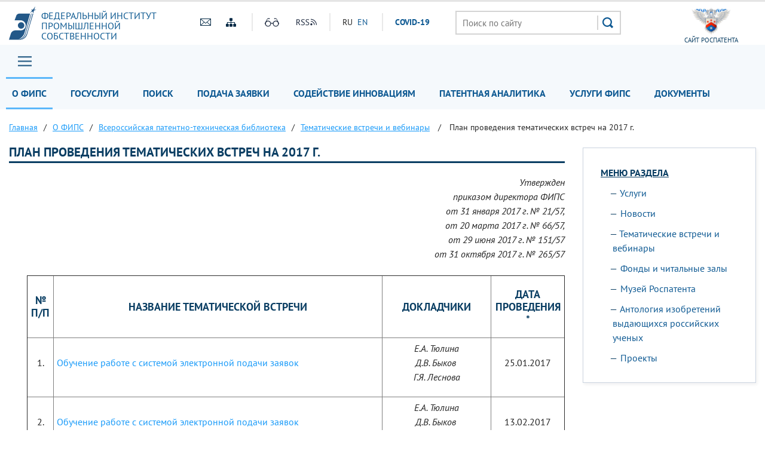

--- FILE ---
content_type: text/html; charset=UTF-8
request_url: https://fips.ru/about/vptb-otdelenie-vserossiyskaya-patentno-tekhnicheskaya-biblioteka/tematicheskie-vstrechi/plan-provedeniya-tematicheskikh-vstrech-na-2017-g.php
body_size: 11941
content:
<!DOCTYPE html>
<head>
    <meta name="viewport" content="initial-scale=1.0, width=device-width">
    <script src="/bitrix/templates/main/js/jquery.min.js"></script>
    <script  src="/bitrix/templates/main/js/number-polyfill-master/number-polyfill.js"></script>
    <link rel="stylesheet" href="/bitrix/templates/main/css/bootstrap.min.css">
    <link href="/bitrix/templates/main/fonts/pt-sans/font.css" type="text/css" rel="stylesheet"/>
    <link rel="shortcut icon" type="image/x-icon" href="/bitrix/templates/main/img/favicon.ico">
    <script src="/bitrix/templates/main/js/jquery.cookie.js" ></script>
    <link rel="stylesheet" type="text/css" href="/bitrix/templates/main/css/special.css">
    <link href="/bitrix/templates/main/css/mainmenu_top.css" type="text/css"  rel="stylesheet">
    <link href="/bitrix/templates/main/css/bottomcarousel.css" type="text/css"  rel="stylesheet">
    <link href="/bitrix/templates/main/css/bottomutp.css" type="text/css"  rel="stylesheet">
    <link href="/bitrix/templates/main/css/topbanner.css" type="text/css"  rel="stylesheet">
    <link href="/bitrix/templates/main/css/meropriatia.css" type="text/css"  rel="stylesheet">
    <link href="/bitrix/templates/main/css/uslugi.css" type="text/css"  rel="stylesheet">
    <link href="/bitrix/templates/main/css/services.css" type="text/css"  rel="stylesheet">
    <link href="/bitrix/templates/main/css/npi.css" type="text/css"  rel="stylesheet">
    <link href="/bitrix/templates/main/css/news.css" type="text/css"  rel="stylesheet">
    <link href="/bitrix/templates/main/css/print.css" type="text/css" rel="stylesheet"/>
    
    <!-- Add fancyBox -->
    <link rel="stylesheet" href="/bitrix/templates/main/js/fancybox/source/jquery.fancybox.css?v=2.1.7" type="text/css" media="screen" />
    <script  src="/bitrix/templates/main/js/fancybox/source/jquery.fancybox.pack.js?v=2.1.7"></script>

    <!-- customscrollbars -->
    <link rel="stylesheet" href="/bitrix/templates/main/js/malihu-custom-scrollbar-plugin-master/jquery.mCustomScrollbar.css" />
    <script src="/bitrix/templates/main/js/malihu-custom-scrollbar-plugin-master/jquery.mCustomScrollbar.concat.min.js"></script>

    <!-- bxslider -->
    <link rel="stylesheet" href="/bitrix/templates/main/js/bxslider/dist/jquery.bxslider.css" />
    <script src="/bitrix/templates/main/js/bxslider/dist/jquery.bxslider.js"></script>

    <!-- slick -->
    <link rel="stylesheet" type="text/css" href="/bitrix/templates/main/js/slick/slick.css"/>
    <link rel="stylesheet" type="text/css" href="/bitrix/templates/main/js/slick/slick-theme.css"/>
    <script  src="/bitrix/templates/main/js/slick/slick.min.js"></script>

    <!-- JqueryUI -->
    <link rel="stylesheet" href="/bitrix/templates/main/css/jquery-ui.css">
    <script src="/bitrix/templates/main/js/jquery-ui.min.js"></script>
     <script  src="/bitrix/templates/main/js/datepicker-ru.js"></script>
    <!-- Chousen -->
    <link rel="stylesheet" type="text/css" href="/bitrix/templates/main/js/chosen_v1.8.2/chosen.css"/>
    <script  src="/bitrix/templates/main/js/chosen_v1.8.2/chosen.jquery.js"></script>

    <!-- Spoiler -->
    <script src="/bitrix/templates/main/js/jquery-spoiler/jquery.spoiler.js"></script>

    <!-- FormStyler -->
    <script src="/bitrix/templates/main/js/jQueryFormStyler-master/dist/jquery.formstyler.min.js"></script>
    <link href="/bitrix/templates/main/js/jQueryFormStyler-master/dist/jquery.formstyler.css" rel="stylesheet" />
    <link href="/bitrix/templates/main/js/jQueryFormStyler-master/dist/jquery.formstyler.theme.css" rel="stylesheet" />

    <!-- form validator -->
    <script src="/bitrix/templates/main/js/bootstrap-validator-master/js/validator.js"></script>

    <!-- ctrlenter
    <script src="/bitrix/templates/main/js/bootstrap.js"></script>
    <script src="/bitrix/templates/main/js/ctrlenter.js"></script> -->

    <!-- fotobank -->
    <script src="/bitrix/templates/main/js/imagesloaded.pkgd.js"></script>
    <script src="/bitrix/templates/main/js/masonry.pkgd.min.js"></script>

    <!-- map -->
    <link rel="stylesheet" href="/bitrix/templates/main/js/jquery-jvectormap-2.0.3/jquery-jvectormap-2.0.3.css"  />

    <!-- calculator-on-page -->
    <link rel="stylesheet" href="/bitrix/templates/main/css/calculator.css"  />

    <!-- fSelect -->
    <script src="/bitrix/templates/main/js/fSelect-master/fSelect.js"></script>
    <link href="/bitrix/templates/main/js/fSelect-master/fSelect.css" rel="stylesheet" />

    <title>План проведения тематических встреч на 2017 г.</title>
    <meta http-equiv="Content-Type" content="text/html; charset=UTF-8" />
<link href="/bitrix/cache/css/s1/main/template_45040094f471467807cfc4c35b37d8c2/template_45040094f471467807cfc4c35b37d8c2_v1.css?176917501164845" type="text/css"  data-template-style="true" rel="stylesheet" />
<script>if(!window.BX)window.BX={};if(!window.BX.message)window.BX.message=function(mess){if(typeof mess==='object'){for(let i in mess) {BX.message[i]=mess[i];} return true;}};</script>
<script>(window.BX||top.BX).message({"JS_CORE_LOADING":"Загрузка...","JS_CORE_NO_DATA":"- Нет данных -","JS_CORE_WINDOW_CLOSE":"Закрыть","JS_CORE_WINDOW_EXPAND":"Развернуть","JS_CORE_WINDOW_NARROW":"Свернуть в окно","JS_CORE_WINDOW_SAVE":"Сохранить","JS_CORE_WINDOW_CANCEL":"Отменить","JS_CORE_WINDOW_CONTINUE":"Продолжить","JS_CORE_H":"ч","JS_CORE_M":"м","JS_CORE_S":"с","JSADM_AI_HIDE_EXTRA":"Скрыть лишние","JSADM_AI_ALL_NOTIF":"Показать все","JSADM_AUTH_REQ":"Требуется авторизация!","JS_CORE_WINDOW_AUTH":"Войти","JS_CORE_IMAGE_FULL":"Полный размер"});</script>

<script src="/bitrix/js/main/core/core.min.js?1744980833225353"></script>

<script>BX.Runtime.registerExtension({"name":"main.core","namespace":"BX","loaded":true});</script>
<script>BX.setJSList(["\/bitrix\/js\/main\/core\/core_ajax.js","\/bitrix\/js\/main\/core\/core_promise.js","\/bitrix\/js\/main\/polyfill\/promise\/js\/promise.js","\/bitrix\/js\/main\/loadext\/loadext.js","\/bitrix\/js\/main\/loadext\/extension.js","\/bitrix\/js\/main\/polyfill\/promise\/js\/promise.js","\/bitrix\/js\/main\/polyfill\/find\/js\/find.js","\/bitrix\/js\/main\/polyfill\/includes\/js\/includes.js","\/bitrix\/js\/main\/polyfill\/matches\/js\/matches.js","\/bitrix\/js\/ui\/polyfill\/closest\/js\/closest.js","\/bitrix\/js\/main\/polyfill\/fill\/main.polyfill.fill.js","\/bitrix\/js\/main\/polyfill\/find\/js\/find.js","\/bitrix\/js\/main\/polyfill\/matches\/js\/matches.js","\/bitrix\/js\/main\/polyfill\/core\/dist\/polyfill.bundle.js","\/bitrix\/js\/main\/core\/core.js","\/bitrix\/js\/main\/polyfill\/intersectionobserver\/js\/intersectionobserver.js","\/bitrix\/js\/main\/lazyload\/dist\/lazyload.bundle.js","\/bitrix\/js\/main\/polyfill\/core\/dist\/polyfill.bundle.js","\/bitrix\/js\/main\/parambag\/dist\/parambag.bundle.js"]);
</script>
<script>BX.Runtime.registerExtension({"name":"ui.dexie","namespace":"BX.Dexie3","loaded":true});</script>
<script>BX.Runtime.registerExtension({"name":"ls","namespace":"window","loaded":true});</script>
<script>BX.Runtime.registerExtension({"name":"fx","namespace":"window","loaded":true});</script>
<script>BX.Runtime.registerExtension({"name":"fc","namespace":"window","loaded":true});</script>
<script>(window.BX||top.BX).message({"LANGUAGE_ID":"ru","FORMAT_DATE":"DD.MM.YYYY","FORMAT_DATETIME":"DD.MM.YYYY HH:MI:SS","COOKIE_PREFIX":"BITRIX_SM","SERVER_TZ_OFFSET":"10800","UTF_MODE":"Y","SITE_ID":"s1","SITE_DIR":"\/","USER_ID":"","SERVER_TIME":1769272619,"USER_TZ_OFFSET":0,"USER_TZ_AUTO":"Y","bitrix_sessid":"c2223978f643fb74c676e2c043f9bdea"});</script>


<script  src="/bitrix/cache/js/s1/main/kernel_main/kernel_main_v1.js?176917500810092"></script>
<script src="/bitrix/js/ui/dexie/dist/dexie3.bundle.min.js?174498051188274"></script>
<script src="/bitrix/js/main/core/core_ls.min.js?17449808192683"></script>
<script src="/bitrix/js/main/core/core_frame_cache.min.js?174498081911132"></script>
<script src="/bitrix/js/custom.substitution/substitution.js?1744977267359"></script>
<script>BX.setJSList(["\/bitrix\/js\/main\/core\/core_fx.js","\/bitrix\/templates\/main\/components\/bitrix\/menu\/header_main_menu\/script.js","\/bitrix\/templates\/main\/components\/bitrix\/menu\/sidebar_menu\/script.js","\/bitrix\/templates\/main\/components\/bitrix\/menu\/menu_footer\/script.js"]);</script>
<script>BX.setCSSList(["\/bitrix\/templates\/main\/components\/bitrix\/menu\/header_main_menu\/style.css","\/bitrix\/templates\/main\/components\/bitrix\/breadcrumb\/crumbs\/style.css","\/bitrix\/templates\/main\/components\/bitrix\/menu\/sidebar_menu\/style.css","\/bitrix\/templates\/main\/template_styles.css"]);</script>
<sc ript id="custom_substitution-params" data-params='{"switch_on":"Y","links":"[[\"\\\/vse-uslugi\\\/patent-analytics\\\/index.php\",\"\\\/patent-analytics\\\/\"]]"}'></sc ript>



<script  src="/bitrix/cache/js/s1/main/template_473debf4e06e6ddb9292b59d95487578/template_473debf4e06e6ddb9292b59d95487578_v1.js?17691750112710"></script>
<script>var _ba = _ba || []; _ba.push(["aid", "ce2656f11fd04f9a1adb44d8b5769ca6"]); _ba.push(["host", "fips.ru"]); (function() {var ba = document.createElement("script"); ba.type = "text/javascript"; ba.async = true;ba.src = (document.location.protocol == "https:" ? "https://" : "http://") + "bitrix.info/ba.js";var s = document.getElementsByTagName("script")[0];s.parentNode.insertBefore(ba, s);})();</script>


</head>
<body class="">


<div class="sv_settings text-center" id="sv_settings">
    <div class="cont">
	    <span>Размер шрифта	        <span class="fs-outer">
	            <button class="btn btn-default fs-n" id="fs-n">A</button>
	            <button class="btn btn-default fs-m" id="fs-m">A</button>
	            <button class="btn btn-default fs-l" id="fs-l">A</button>
	        </span>
	    </span>

        <span class="mgl20">Цветовая схема	        <span class="cs-outer">
	            <button class="btn btn-default cs-bw" id="cs-bw">Ч</button>
	            <button class="btn btn-default cs-wb" id="cs-wb">Б</button>
	        </span>
	    </span>


        <span class="mgl20">Изображения	        <span class="img-outer">
	            <button class="btn btn-default" id="img-onoff">Вкл\Откл</button>
	        </span>
	   </span>

        <span class="mgl20">
	        <span class="img-back">
	            <button class="btn btn-default" id="backtodef">Обычная версия</button>
	        </span>
	   </span>
    </div>
</div>
<div id="header" class="container-fluid">
    <div class="cont">
        <div class="row">
            <div class="col-md-3 logo">
                <a href="/">
                    <div>
                        Федеральный&nbsp;институт<br>
                        промышленной<br>
                        собственности                    </div>
                </a>
            </div>
            <div class="col-md-4 to-center">
                <div class="globaliconline">
                    <div class="containermobile">
                       <a href="mailto:fips@rupto.ru"><div class="mailico hico"></div></a>
                       <a href="/sitemap.php"><div class="sitemapico hico"></div></a>
                    </div>
                    <div class="separator"></div>
                    <div class="containermobile">
                        <a id="specialversion" itemprop="copy"><div class="glassico hico"></div></a>
                        <a href="/about/multimedia/podpisatsya-na-novosti-rss.php" target="_blank"><div class="rssico hico"></div></a>
                    </div>
                    <div class="separator"></div>
                    <div class="lang">
                                                

			<span title="RU">RU</span>&nbsp;
	

			<a href="/en" title="EN">EN</a>&nbsp;
	
                        <div class="covid tablet-only">
                            <a href="/covid19.php">СOVID-19</a>
                        </div>

                    </div>
                    <div class="covid-pc-only">
                        <div class="separator"></div>
                        <div class="covid">
                            <a href="/covid19.php">СOVID-19</a>
                        </div>
                    </div>
                </div>
            </div>
            <div class="col-md-4">
                                
                                    <div class="sr">
                        <form action="/search/" class="search">
                            <input placeholder="Поиск по сайту" name="q" type="text" value="" size="15" maxlength="50">
                            <input type="submit" value=" ">
                        </form>
                    </div>
                            </div>
            <div class="col-md-1 to-center">
                                    <a href="https://rospatent.gov.ru/ru" target="_blank"><div class="rightlogo">сайт Роспатента</div></a>
                            </div>
        </div>
    </div>
</div>
<div id="mainmenuzagl" style="display: none"></div>
<div id="mainmenu" class="container-fluid nostick">
    <div class="row">
        <div class="col-md-12 nopadding">
            <div class="cont">
            <a href="#forburger" class="fancyboxmenu">
                <div class="sitemap">Главное меню</div>
            </a>
                <div class="lang formobile">
                                        

			<span title="RU">RU</span>&nbsp;
	

			<a href="/en" title="EN">EN</a>&nbsp;
	
                    <div class="covid">
                        <a href="/covid19.php">СOVID-19</a>
                    </div>
                </div>
            
            
    <ul>

    
    
    
        <li class="noactive">
    <a href="/about/" class="root-item-selected">О ФИПС</a>
    <ul>
    
    
    

    
    
        
                            <li>
                    <a href="/about/ustav/">Устав</a></li>
            
        
    
    

    
    
        
                            <li>
                    <a href="/about/struktura-i-rukovodstvo/">Структура и руководство</a></li>
            
        
    
    

    
    
        
                            <li>
                    <a href="/about/istoriya-fips/">История</a></li>
            
        
    
    

    
    
        
                            <li>
                    <a href="/about/deyatelnost/">Деятельность</a></li>
            
        
    
    

    
    
        
                            <li>
                    <a href="/about/vakansii/">Вакансии</a></li>
            
        
    
    

    
    
        
                            <li>
                    <a href="/about/zakupki-fips">Закупки</a></li>
            
        
    
    

    
    
        
                            <li class="item-selected ">
                    <a href="/about/vptb-otdelenie-vserossiyskaya-patentno-tekhnicheskaya-biblioteka/">Всероссийская патентно-техническая библиотека</a></li>
            
        
    
    

    
    
        
                            <li>
                    <a href="/about/tspti-tsentr-podderzhki-tekhnologiy-i-innovatsii/">Центры поддержки технологий и инноваций</a></li>
            
        
    
    

    
    
        
                            <li>
                    <a href="/about/events/">Мероприятия</a></li>
            
        
    
    

    
    
        
                            <li>
                    <a href="/about/multimedia/">Мультимедиа</a></li>
            
        
    
    

    
    
        
                            <li>
                    <a href="/about/otdelenie-palata-po-patentnym-sporam/">Палата по патентным спорам</a></li>
            
        
    
    

    
    
        
                            <li>
                    <a href="/about/protivodeystvie-korruptcii/">Противодействие коррупции</a></li>
            
        
    
    

    
    
        
                            <li>
                    <a href="/contacts/">Контакты</a></li>
            
        
    
    

            </ul></li>    
    
        <li class="noactive">
    <a href="/to-applicants/" class="root-item">Госуслуги</a>
    <ul>
    
    
    

    
    
        
                            <li>
                    <a href="/to-applicants/inventions/index.php">Изобретения и полезные модели</a></li>
            
        
    
    

    
    
        
                            <li>
                    <a href="/to-applicants/industrial-designs/index.php">Промышленные образцы</a></li>
            
        
    
    

    
    
        
                            <li>
                    <a href="/to-applicants/trademarks/index.php">Товарные знаки</a></li>
            
        
    
    

    
    
        
                            <li>
                    <a href="/to-applicants/software-and-databases/index.php">Программы для ЭВМ и БД</a></li>
            
        
    
    

    
    
        
                            <li>
                    <a href="/to-applicants/topologies-of-integrated-microchips/index.php">Топологии интегральных микросхем</a></li>
            
        
    
    

    
    
        
                            <li>
                    <a href="/to-applicants/poshliny/index.php">Пошлины</a></li>
            
        
    
    

    
    
        
                            <li>
                    <a href="/to-applicants/accreditation-organizations/">Аккредитация образовательных и научных учреждений</a></li>
            
        
    
    

    
    
        
                            <li>
                    <a href="/to-applicants/dlya-novichkov/index.php">Для новичков</a></li>
            
        
    
    

            </ul></li>    
    
        <li class="noactive">
    <a href="/elektronnye-servisy/" class="root-item">Поиск</a>
    <ul>
    
    
    

    
    
        
                            <li>
                    <a href="/elektronnye-servisy/informatsionno-poiskovaya-sistema">Поисковая система</a></li>
            
        
    
    

    
    
        
                            <li>
                    <a href="/elektronnye-servisy/otkrytye-reestry/">Открытые реестры</a></li>
            
        
    
    

    
    
        
                            <li>
                    <a href="/publication-web/">Официальные публикации</a></li>
            
        
    
    

    
    
        
                            <li>
                    <a href="/publication-web/classification/index">Классификации</a></li>
            
        
    
    

    
    
        
                            <li>
                    <a href="/elektronnye-servisy/internet-resursy/">Интернет-ресурсы</a></li>
            
        
    
    

    
    
        
                            <li>
                    <a href="https://irbis.fips.ru/web/regbrands/regbrands.html">Карта региональных брендов России</a></li>
            
        
    
    

            </ul></li>    
    
        <li class="noactive">
    <a href="/podacha-zayavki/" class="root-item">Подача заявки</a>
    <ul>
    
    
    

    
    
        
                            <li>
                    <a href="/podacha-zayavki/podacha-zayavki-na-tovarnyy-znak/">Подача заявки на изобретение/полезную модель</a></li>
            
        
    
    

    
    
        
                            <li>
                    <a href="/podacha-zayavki/podacha-zayavki-na-tovarnyy-znak/">Подача заявки на товарный знак, ГУ/ПГУ, НМПТ/ПНМПТ</a></li>
            
        
    
    

    
    
        
                            <li>
                    <a href="/podacha-zayavki/lichnyy-kabinet-dlya-perepiski-po-zayavkam/index.php">Подача заявки на международный товарный знак</a></li>
            
        
    
    

    
    
        
                            <li>
                    <a href="/podacha-zayavki/lichnyy-kabinet-dlya-perepiski-po-zayavkam/index.php">Подача заявки на промышленный образец</a></li>
            
        
    
    

    
    
        
                            <li>
                    <a href="/podacha-zayavki/lichnyy-kabinet-dlya-perepiski-po-zayavkam/index.php">Подача заявки на международный промышленный образец </a></li>
            
        
    
    

    
    
        
                            <li>
                    <a href="/podacha-zayavki/lichnyy-kabinet-dlya-perepiski-po-zayavkam/index.php">Подача заявки на регистрацию программы для ЭВМ или базы данных</a></li>
            
        
    
    

    
    
        
                            <li>
                    <a href="/podacha-zayavki/lichnyy-kabinet-dlya-perepiski-po-zayavkam/index.php">Личный кабинет для переписки по заявкам</a></li>
            
        
    
    

            </ul></li>    
    
        
                            <li><a href="/tsentr-sodeystviya-operezhayushchim-tekhnologiyam/"                       class="root-item ">Содействие инновациям</a>
                </li>
            
        
    
    

    
    
        
                            <li><a href="/patent-analytics-new/"                       class="root-item ">Патентная аналитика</a>
                </li>
            
        
    
    

    
    
        
                            <li><a href="/vse-uslugi/"                       class="root-item ">Услуги ФИПС</a>
                </li>
            
        
    
    

    
    
        
                            <li><a href="/documents/"                       class="root-item ">Документы</a>
                </li>
            
        
    
    

    
    </ul>
    <div class="menu-clear-left"></div>


            </div>
        </div>
    </div>

    <div id="forburger" class="likesitemap" style="display: none">
        <div class="title">
            Главное меню        </div>
        <div class="modalmenu">
            
            
    <ul>

    
    
    
        <li >
    <a href="/about/" class="root-item-selected">О ФИПС</a>
    <ul>
    
    
    

    
    
        
                            <li>
                    <a href="/about/ustav/index.php">Устав</a></li>
            
        
    
    

    
    
        
                            <li>
                    <a href="/about/struktura-i-rukovodstvo/index.php">Структура и руководство</a></li>
            
        
    
    

    
    
        
                            <li>
                    <a href="/about/istoriya-fips/index.php">История</a></li>
            
        
    
    

    
    
        
                            <li>
                    <a href="/about/deyatelnost/index.php">Деятельность</a></li>
            
        
    
    

    
    
        
                            <li>
                    <a href="/about/vakansii/index.php">Вакансии</a></li>
            
        
    
    

    
    
        
                            <li>
                    <a href="/about/zakupki-fips/index.php">Закупки</a></li>
            
        
    
    

    
    
        
                            <li>
                    <a href="/about/vptb-otdelenie-vserossiyskaya-patentno-tekhnicheskaya-biblioteka/index.php">Всероссийская патентно-техническая библиотека</a></li>
            
        
    
    

    
    
        
                            <li>
                    <a href="/about/tspti-tsentr-podderzhki-tekhnologiy-i-innovatsii/index.php">Центры поддержки технологий и инновации</a></li>
            
        
    
    

    
    
        
                            <li>
                    <a href="/about/events/">Мероприятия</a></li>
            
        
    
    

    
    
        <li>
    <a href="/about/multimedia/" class="parent ">Мультимедиа</a>
    <ul>
    
    
    

    
    
        
                            <li>
                    <a href="/to-applicants/inventions/normativnye-dokumenty.php">Нормативные документы</a></li>
            
        
    
    

    
    
        
                            <li>
                    <a href="/documents/formy-dokumentov/index.php#1">Формы</a></li>
            
        
    
    

    
    
        
                            <li>
                    <a href="https://rupto.ru/ru/activities/dues/table#note1">Пошлины</a></li>
            
        
    
    

    
    
        
                            <li>
                    <a href="/registers-web/">Состояние делопроизводства</a></li>
            
        
    
    

    
    
        
                            <li>
                    <a href="/about/multimedia/eksperimentalnaya-stranitsa.php#news">Новости</a></li>
            
        
    
    

            </ul></li>    
    
        
                            <li>
                    <a href="/about/otdelenie-palata-po-patentnym-sporam/index.php">Палата по патентным спорам</a></li>
            
        
    
    

    
    
        
                            <li>
                    <a href="/about/protivodeystvie-korruptcii/">Противодействие коррупции</a></li>
            
        
    
    

    
    
        
                            <li>
                    <a href="/about/struktura-i-rukovodstvo/podrazdelenie-23.php">Приволжский центр ФИПС</a></li>
            
        
    
    

    
    
        
                            <li>
                    <a href="/about/traditsionnye-rossiyskie-dukhovno-nravstvennye-tsennosti.php">Традиционные российские духовно-нравственные ценности</a></li>
            
        
    
    

            </ul></li>    
    
        <li >
    <a href="/to-applicants/" class="root-item">Госуслуги</a>
    <ul>
    
    
    

    
    
        
                            <li>
                    <a href="/to-applicants/inventions/index.php">Изобретения и полезные модели</a></li>
            
        
    
    

    
    
        
                            <li>
                    <a href="/to-applicants/industrial-designs/index.php">Промышленные образцы</a></li>
            
        
    
    

    
    
        
                            <li>
                    <a href="/to-applicants/trademarks/index.php">Товарные знаки</a></li>
            
        
    
    

    
    
        
                            <li>
                    <a href="/to-applicants/software-and-databases/index.php">Программы для ЭВМ и БД</a></li>
            
        
    
    

    
    
        
                            <li>
                    <a href="/to-applicants/topologies-of-integrated-microchips/index.php">Топологии интегральных микросхем</a></li>
            
        
    
    

    
    
        
                            <li>
                    <a href="/to-applicants/poshliny/index.php">Пошлины</a></li>
            
        
    
    

    
    
        
                            <li>
                    <a href="/to-applicants/accreditation-organizations/">Аккредитация образовательных и научных учреждений</a></li>
            
        
    
    

    
    
        
                            <li>
                    <a href="/to-applicants/dlya-novichkov/index.php">Для новичков</a></li>
            
        
    
    

            </ul></li>    
    
        <li >
    <a href="/elektronnye-servisy/" class="root-item">Поиск</a>
    <ul>
    
    
    

    
    
        <li>
    <a href="/elektronnye-servisy/informatsionno-poiskovaya-sistema/" class="parent ">Поисковая система</a>
    <ul>
    
    
    

    
    
        
                            <li>
                    <a href="/elektronnye-servisy/informatsionno-poiskovaya-sistema/index.php">Поиск</a></li>
            
        
    
    

    
    
        
                            <li>
                    <a href="/elektronnye-servisy/informatsionno-poiskovaya-sistema/bazy-dannykh.php">Базы данных</a></li>
            
        
    
    

    
    
        
                            <li>
                    <a href="/elektronnye-servisy/informatsionno-poiskovaya-sistema/Инструкция по работе с информационными ресурсами.doc">Инструкция</a></li>
            
        
    
    

    
    
        
                            <li>
                    <a href="https://new.fips.ru/RegFIPS/">Зарегистрироваться</a></li>
            
        
    
    

    
    
        
                            <li>
                    <a href="https://new.fips.ru/PayFIPS/">Оплатить картой</a></li>
            
        
    
    

    
    
        
                            <li>
                    <a href="/elektronnye-servisy/informatsionno-poiskovaya-sistema/podderzhka-polzovateley-informatsionno-poiskovoy-sistemy.php">Поддержка</a></li>
            
        
    
    

            </ul></li>    
    
        
                            <li>
                    <a href="/elektronnye-servisy/otkrytye-reestry/">Открытые реестры</a></li>
            
        
    
    

    
    
        
                            <li>
                    <a href="/publication-web/">Официальные публикации</a></li>
            
        
    
    

    
    
        
                            <li>
                    <a href="/publication-web/classification/index">Классификации</a></li>
            
        
    
    

    
    
        
                            <li>
                    <a href="/elektronnye-servisy/internet-resursy/">Интернет-ресурсы</a></li>
            
        
    
    

    
    
        
                            <li>
                    <a href="https://fips.ru/regbrands/">Карта региональных брендов России</a></li>
            
        
    
    

            </ul></li>    
    
        <li >
    <a href="/podacha-zayavki/" class="root-item">Подача заявки</a>
    <ul>
    
    
    

    
    
        
                            <li>
                    <a href=""></a></li>
            
        
    
    

            </ul></li>    
    
        <li >
    <a href="/tsentr-sodeystviya-operezhayushchim-tekhnologiyam/" class="root-item">Содействие инновациям</a>
    <ul>
    
    
    

    
    
        
                            <li>
                    <a href="#my_landing_id_2">Что делаем и для чего это нужно?</a></li>
            
        
    
    

    
    
        
                            <li>
                    <a href="#my_landing_id_8">Наши контакты</a></li>
            
        
    
    

    
    
        
                            <li>
                    <a href="#my_landing_id_3">Зачем нужны патентные исследования?</a></li>
            
        
    
    

    
    
        
                            <li>
                    <a href="#my_landing_id_whom">Кому нужны патентные исследования?</a></li>
            
        
    
    

    
    
        
                            <li>
                    <a href="#my_landing_id_4">Кто проводит патентные исследования?</a></li>
            
        
    
    

    
    
        
                            <li>
                    <a href="#my_landing_id_5">Источники информационного поиска</a></li>
            
        
    
    

    
    
        
                            <li>
                    <a href="#my_landing_id_6">Порядок получения патентной информации</a></li>
            
        
    
    

    
    
        
                            <li>
                    <a href="#my_landing_id_7">Какой путь выбрать – решать изобретателю</a></li>
            
        
    
    

    
    
        
                            <li>
                    <a href="#my_landing_id_9">Информационные материалы</a></li>
            
        
    
    

    
    
        
                            <li>
                    <a href="#my_landing_id_10">Публикации</a></li>
            
        
    
    

    
    
        
                            <li>
                    <a href="/tsentr-sodeystviya-operezhayushchim-tekhnologiyam/#mer">Наши мероприятия</a></li>
            
        
    
    

    
    
        
                            <li>
                    <a href="#presentations">Презентации с мероприятий</a></li>
            
        
    
    

    
    
        
                            <li>
                    <a href="#customers">Наши заказчики</a></li>
            
        
    
    

            </ul></li>    
    
        
                            <li><a href="https://patent-analytics.fips.ru"                       class="root-item ">Патентная аналитика</a>
                </li>
            
        
    
    

    
    
        <li >
    <a href="/vse-uslugi/" class="root-item">Услуги ФИПС</a>
    <ul>
    
    
    

    
    
        
                            <li>
                    <a href="/vse-uslugi/rekvizity-fips-dlya-oplaty-uslug-fips-okazyvaemykh-na-platnoy-osnove.php">Реквизиты</a></li>
            
        
    
    

    
    
        
                            <li>
                    <a href="/vse-uslugi/rekvizity-fips-dlya-oplaty-uslug-fips-okazyvaemykh-na-platnoy-osnove.php#OBR">Образцы платежных документов</a></li>
            
        
    
    

    
    
        
                            <li>
                    <a href="/vse-uslugi/uslugi-predostavlyaemye-fips-na-platnoy-osnove-.php#1">Выписки, справки, копии</a></li>
            
        
    
    

    
    
        
                            <li>
                    <a href="/vse-uslugi/uslugi-predostavlyaemye-fips-na-platnoy-osnove-.php#1A">Тематический патентный поиск</a></li>
            
        
    
    

    
    
        
                            <li>
                    <a href="/vse-uslugi/uslugi-predostavlyaemye-fips-na-platnoy-osnove-.php#1B">Проведение поиска товарных знаков специалистами ФИПС</a></li>
            
        
    
    

    
    
        <li>
    <a href="/vse-uslugi/patentno-informatsionnye-produkty/" class="parent ">Патентно-Информационные продукты</a>
    <ul>
    
    
    

    
    
        
                            <li>
                    <a href="/vse-uslugi/patentno-informatsionnye-produkty/fips-obyavlyaet-o-nachale-podpisnoy-kampanii.php">ФИПС объявляет о начале подписной компании</a></li>
            
        
    
    

            </ul></li>    
    
        
                            <li>
                    <a href="/vse-uslugi/uslugi-predostavlyaemye-fips-na-platnoy-osnove-.php#3">Услуги ВПТБ</a></li>
            
        
    
    

    
    
        
                            <li>
                    <a href="/vse-uslugi/uslugi-predostavlyaemye-fips-na-platnoy-osnove-.php#1D">Полиграфические услуги</a></li>
            
        
    
    

    
    
        
                            <li>
                    <a href="/about/deyatelnost/obuchenie/index.php">Обучение</a></li>
            
        
    
    

    
    
        <li>
    <a href="/sveden/" class="parent ">Сведения об образовательной организации</a>
    <ul>
    
    
    

    
    
        
                            <li>
                    <a href="/sveden/">Главная</a></li>
            
        
    
    

    
    
        
                            <li>
                    <a href="/sveden/common/">Основные сведения</a></li>
            
        
    
    

    
    
        
                            <li>
                    <a href="/sveden/struct/">Структура и органы управления образовательной организацией</a></li>
            
        
    
    

    
    
        
                            <li>
                    <a href="/sveden/document/">Документы</a></li>
            
        
    
    

    
    
        
                            <li>
                    <a href="/sveden/education/">Образование</a></li>
            
        
    
    

    
    
        
                            <li>
                    <a href="/sveden/managers/">Руководство</a></li>
            
        
    
    

    
    
        
                            <li>
                    <a href="/sveden/employees/">Педагогический состав</a></li>
            
        
    
    

    
    
        
                            <li>
                    <a href="/sveden/objects/">Материально-техническое обеспечение и оснащённость образовательного процесса. Доступная среда</a></li>
            
        
    
    

    
    
        
                            <li>
                    <a href="/sveden/paid_edu/">Платные образовательные услуги</a></li>
            
        
    
    

    
    
        
                            <li>
                    <a href="/sveden/budget/">Финансово-хозяйственная деятельность</a></li>
            
        
    
    

    
    
        
                            <li>
                    <a href="/sveden/vacant/">Вакантные места для приёма (перевода) обучающихся</a></li>
            
        
    
    

    
    
        
                            <li>
                    <a href="/sveden/grants/">Стипендии и меры поддержки обучающихся</a></li>
            
        
    
    

    
    
        
                            <li>
                    <a href="/sveden/inter/">Международное сотрудничество</a></li>
            
        
    
    

    
    
        
                            <li>
                    <a href="/sveden/catering/">Организация питания в образовательной организации</a></li>
            
        
    
    

    
    
        
                            <li>
                    <a href="/sveden/eduStandarts/">Образовательные стандарты и требования</a></li>
            
        
    
    

    
    
        
                            <li>
                    <a href="/sveden/corruption/">Противодействие коррупции</a></li>
            
        
    
    

    
    
        
                            <li>
                    <a href="/sveden/antiterrorism/">Антитеррористическая защищенность</a></li>
            
        
    
    

    
    
        
                            <li>
                    <a href="/abitur/">Абитуриенту</a></li>
            
        
    
    

            </ul></li>    
    
        
                            <li>
                    <a href="/vse-uslugi/oplata-uslug-fips-v-sberbank-onlayn.php">Оплатить онлайн</a></li>
            
        
    
    

    
    
        
                            <li>
                    <a href="/vse-uslugi/patent-analytics/index.php">Новые аналитические продукты</a></li>
            
        
    
    

    
    
        
                            <li>
                    <a href="/vse-uslugi/uslugi-predostavlyaemye-fips-na-platnoy-osnove-.php#1C">Услуги палаты по Патентным спорам</a></li>
            
        
    
    

    
    
        
                            <li>
                    <a href="/vse-uslugi/arbitrazh/">Сервис поиска для арбитражных управляющих</a></li>
            
        
    
    

            </ul></li>    
    
        
                            <li><a href="/documents/"                       class="root-item ">Документы</a>
                </li>
            
        
    
    

    
    
        
                            <li><a href="/contacts/"                       class="root-item ">Контакты</a>
                </li>
            
        
    
    

    
    
        
                            <li><a href="/news/"                       class="root-item ">Новости</a>
                </li>
            
        
    
    

    
    
        
                            <li><a href="/glossariy/"                       class="root-item ">Глоссарий</a>
                </li>
            
        
    
    

    
    
        
                            <li><a href="/faq/"                       class="root-item ">Ответы на вопросы</a>
                </li>
            
        
    
    

    
    </ul>
    <div class="menu-clear-left"></div>

        </div>
    </div>
</div>



<div class="container-fluid" id="crumbs">
    <div class="row">

        <div class="col-md-12">
                            <link href="/bitrix/css/main/font-awesome.css?174497727428777" type="text/css" rel="stylesheet" />
<div class="cont"><a href="/" title="Главная" itemprop="url"><span itemprop="title">Главная</span></a><span class="sep">/</span><a href="/about/" title="О ФИПС" itemprop="url"><span itemprop="title">О ФИПС</span></a><span class="sep">/</span><a href="/about/vptb-otdelenie-vserossiyskaya-patentno-tekhnicheskaya-biblioteka/" title="Всероссийская патентно-техническая библиотека" itemprop="url"><span itemprop="title">Всероссийская патентно-техническая библиотека</span></a><span class="sep">/</span><a href="/about/vptb-otdelenie-vserossiyskaya-patentno-tekhnicheskaya-biblioteka/tematicheskie-vstrechi/" title="Тематические встречи и вебинары" itemprop="url"><span itemprop="title">Тематические встречи и вебинары</span></a>
			
				<span class="sep">/</span>
				<span>План проведения тематических встреч на 2017 г.</span>
			<div style="clear:both"></div></div>                    </div>
    </div>
</div>

<div class="container-fluid" id="secondpages">
    <div class="cont">
        <div class="row">
            <div class="col-md-9" id="mainpagecontent">
                <div class="megatitle">
                    <div>
                        <div class="left">
                                                            План проведения тематических встреч на 2017 г.                            
                        </div>
                        <div class="clear"></div>
                    </div>
                </div>
                <div class="cont">
                    <div class="globaltext">
 
<div align="right">
 <em>Утвержден<br>
	 приказом&nbsp;директора&nbsp;ФИПС<br>
	 от&nbsp;31&nbsp;января&nbsp;2017&nbsp;г.&nbsp;№&nbsp;21/57,<br>
	 от 20 марта 2017 г. № 66/57,<br>
	 от&nbsp;29&nbsp;июня 2017&nbsp;г. №&nbsp;151/57<br>
	 от&nbsp;31&nbsp;октября 2017&nbsp;г. №&nbsp;265/57 </em>
</div>
 <br>
<table border="1" cellspacing="0" cellpadding="5" width="100%">
<tbody>
<tr>
	<td valign="center" width="5%" align="middle">
		<h4 align="center">№<br>
		 п/п</h4>
	</td>
	<td valign="center" width="60%">
		<h4 align="center">Название тематической встречи</h4>
	</td>
	<td valign="center" width="20%" align="middle">
		<h4 align="center">Докладчики</h4>
	</td>
	<td valign="center" width="12%" align="middle">
		<h4 align="center">Дата проведения *</h4>
	</td>
</tr>
<tr>
	<td valign="center" width="5%" align="middle">
		<p>
			 1.
		</p>
	</td>
	<td valign="center" width="60%">
		<p>
 <a href="/about/vptb-otdelenie-vserossiyskaya-patentno-tekhnicheskaya-biblioteka/tematicheskie-vstrechi/tematicheskaya-vstrecha-25-yanvarya-2017-g.php">Обучение работе с системой электронной подачи заявок</a>
		</p>
	</td>
	<td valign="center" width="20%" align="middle">
		<p align="center">
 <em>Е.А. Тюлина</em><br>
 <em>Д.В. Быков&nbsp;</em><br>
 <em>Г.Я. Леснова</em>
		</p>
	</td>
	<td valign="center" width="12%" align="middle">
		<p align="center">
			 25.01.2017
		</p>
	</td>
</tr>
<tr>
	<td valign="center" width="5%" align="middle">
		<p>
			 2.
		</p>
	</td>
	<td valign="center" width="60%">
		<p>
 <a href="/about/vptb-otdelenie-vserossiyskaya-patentno-tekhnicheskaya-biblioteka/tematicheskie-vstrechi/tematicheskaya-vstrecha-13-fevralya-2017-g.php">Обучение работе с системой электронной подачи заявок</a>
		</p>
	</td>
	<td valign="center" width="20%" align="middle">
		<p align="center">
 <em>Е.А. Тюлина</em><br>
 <em>Д.В. Быков&nbsp;</em><br>
 <em>Г.Я. Леснова</em>
		</p>
	</td>
	<td valign="center" width="12%" align="middle">
		<p align="center">
			 13.02.2017
		</p>
	</td>
</tr>
<tr>
	<td valign="center" width="5%" align="middle">
		<p>
			 3.
		</p>
	</td>
	<td valign="center" width="60%">
		<p>
 <a href="/about/vptb-otdelenie-vserossiyskaya-patentno-tekhnicheskaya-biblioteka/tematicheskie-vstrechi/tematicheskaya-vstrecha-16-fevralya-2017-g.php">Официальные издания Роспатента. Новые возможности</a>
		</p>
	</td>
	<td valign="center" width="20%" align="middle">
		<p align="center">
 <em>И.Ю. Кононенко</em>
		</p>
	</td>
	<td valign="center" width="12%" align="middle">
		<p align="center">
			 16.02.2017
		</p>
	</td>
</tr>
<tr>
	<td valign="center" width="5%" align="middle">
		<p>
			 4.
		</p>
	</td>
	<td valign="center" width="60%">
		<p>
 <a href="/about/vptb-otdelenie-vserossiyskaya-patentno-tekhnicheskaya-biblioteka/tematicheskie-vstrechi/tematicheskaya-vstrecha-13-marta-2017-g.php">Обучение работе с системой электронной подачи заявок</a>
		</p>
	</td>
	<td valign="center" width="20%" align="middle">
		<p align="center">
 <em>Е.А. Тюлина</em><br>
 <em>Д.В. Быков&nbsp;</em><br>
 <em>Г.Я. Леснова</em>
		</p>
	</td>
	<td valign="center" width="12%" align="middle">
		<p align="center">
			 13.03.2017
		</p>
	</td>
</tr>
<tr>
	<td valign="center" align="middle">
		<p>
			 5.
		</p>
	</td>
	<td valign="center">
		<p>
 <a href="/about/vptb-otdelenie-vserossiyskaya-patentno-tekhnicheskaya-biblioteka/tematicheskie-vstrechi/tematicheskaya-vstrecha-22-marta-2017-g.php">Правоприменительная практика, новые подходы к рассмотрению заявок и выдаче патентов на промышленные образцы</a>
		</p>
	</td>
	<td valign="center" align="middle">
		<p align="center">
 <em>И.П. Кашкур</em>
		</p>
	</td>
	<td valign="center" align="middle">
		<p align="center">
			 22.03.2017
		</p>
	</td>
</tr>
<tr>
	<td valign="center" align="middle">
		<p>
			 6.
		</p>
	</td>
	<td valign="center">
		<p>
 <a href="/about/vptb-otdelenie-vserossiyskaya-patentno-tekhnicheskaya-biblioteka/tematicheskie-vstrechi/tematicheskaya-vstrecha-5-aprelya-2017-g.php">Особенности оформления заявок на регистрацию программ для ЭВМ, баз данных и топологий ИМС</a>
		</p>
	</td>
	<td valign="center" align="middle">
		<p align="center">
 <em>А.Б.Михайлов</em>
		</p>
	</td>
	<td valign="center" align="middle">
		<p>
			 05.04.2017
		</p>
	</td>
</tr>
<tr>
	<td valign="center" align="middle">
		<p>
			 7.
		</p>
	</td>
	<td valign="center">
		<p>
 <a href="/about/vptb-otdelenie-vserossiyskaya-patentno-tekhnicheskaya-biblioteka/tematicheskie-vstrechi/tematicheskaya-vstrecha-12-aprelya-2017-g.php">Обучение работе с системой электронной подачи заявок</a>
		</p>
	</td>
	<td valign="center" align="middle">
		<p align="center">
 <em>Е.А. Тюлина</em><br>
 <em>Д.В. Быков</em> <em><br>
			 Г.Я. Леснова</em>
		</p>
	</td>
	<td valign="center" align="middle">
		<p>
			 12.04.2017
		</p>
	</td>
</tr>
<tr>
	<td valign="center" align="middle">
		<p>
			 8.
		</p>
	</td>
	<td valign="center">
		<p>
 <a href="/about/vptb-otdelenie-vserossiyskaya-patentno-tekhnicheskaya-biblioteka/tematicheskie-vstrechi/tematicheskaya-vstrecha-19-aprelya-2017-g.php">Правоприменительная практика, новые подходы к рассмотрению заявок на товарные знаки и наименования места происхождения товаров</a>
		</p>
	</td>
	<td valign="center" align="middle">
		<p>
 <em>Р.А. Захаров</em>
		</p>
	</td>
	<td valign="center" align="middle">
		<p>
			 19.04.2017
		</p>
	</td>
</tr>
<tr>
	<td valign="center" align="middle">
		<p>
			 9.
		</p>
	</td>
	<td valign="center">
		<p>
 <a href="/about/vptb-otdelenie-vserossiyskaya-patentno-tekhnicheskaya-biblioteka/tematicheskie-vstrechi/tematicheskaya-vstrecha-17-maya-2017-g-.php">Обучение работе с системой электронной подачи заявок</a>
		</p>
	</td>
	<td valign="center" align="middle">
		<p>
 <em>Е.А. Тюлина<br>
			 Д.В. Быков </em><br>
 <em>Г.Я. Леснова</em>
		</p>
	</td>
	<td valign="center" align="middle">
		<p>
			 17.05.2017
		</p>
	</td>
</tr>
<tr>
	<td valign="center" align="middle">
		<p>
			 10.
		</p>
	</td>
	<td valign="center">
		<p>
 <a href="/about/vptb-otdelenie-vserossiyskaya-patentno-tekhnicheskaya-biblioteka/tematicheskie-vstrechi/tematicheskaya-vstrecha-6-iyunya-2017-g.php">Проведение патентного поиска с помощью БД ЕПВ «Espacenet»</a>
		</p>
	</td>
	<td valign="center" align="middle">
		<p>
 <em>О.В. Тихомирова</em>
		</p>
	</td>
	<td valign="center" align="middle">
		<p>
			 06.06.2017
		</p>
	</td>
</tr>
<tr>
	<td valign="center" align="middle">
		<p>
			 11.
		</p>
	</td>
	<td valign="center">
		<p>
 <a href="/about/vptb-otdelenie-vserossiyskaya-patentno-tekhnicheskaya-biblioteka/tematicheskie-vstrechi/tematicheskaya-vstrecha-14-iyunya-2017-g.php">Проведение патентного поиска с помощью БД ВОИС&nbsp;«Patentscope»</a>
		</p>
	</td>
	<td valign="center" align="middle">
		<p>
 <em>О.В. Тихомирова</em>
		</p>
	</td>
	<td valign="center" align="middle">
		<p>
			 14.06.2017
		</p>
	</td>
</tr>
<tr>
	<td valign="center" align="middle">
		<p>
			 12.
		</p>
	</td>
	<td valign="center">
		<p>
 <a href="/about/vptb-otdelenie-vserossiyskaya-patentno-tekhnicheskaya-biblioteka/tematicheskie-vstrechi/tematicheskaya-vstrecha-19-iyunya-2017-g.php">Обучение работе с системой электронной подачи заявок</a>
		</p>
	</td>
	<td valign="center" align="middle">
		<p>
 <em>Е.А. Тюлина<br>
			 Д.В. Быков </em><br>
 <em>Г.Я. Леснова</em>
		</p>
	</td>
	<td valign="center" align="middle">
		<p>
			 19.06.2017
		</p>
	</td>
</tr>
<tr>
	<td valign="center" width="5%" align="middle">
		<p>
			 13.
		</p>
	</td>
	<td valign="center" width="60%">
		<p>
 <a href="/about/vptb-otdelenie-vserossiyskaya-patentno-tekhnicheskaya-biblioteka/tematicheskie-vstrechi/tematicheskaya-vstrecha-28-iyunya-2017-g.php">Основы подготовки аналитических отчетов о патентных ландшафтах</a>
		</p>
	</td>
	<td valign="center" width="20%" align="middle">
		<p align="center">
 <em>Н.В. Попов</em><br>
 <em>А.В. Лаенко</em>
		</p>
	</td>
	<td valign="center" width="12%" align="middle">
		<p align="center">
			 28.06.2017
		</p>
	</td>
</tr>
<tr>
	<td valign="center" width="5%" align="middle">
		<p>
 <a href="" name="3kv" odc=""></a>14.
		</p>
	</td>
	<td valign="center" width="60%">
		<p>
 <a href="/about/vptb-otdelenie-vserossiyskaya-patentno-tekhnicheskaya-biblioteka/tematicheskie-vstrechi/tematicheskaya-vstrecha-3-iyulya-2017-g.php">Обучение работе с системой электронной подачи заявок</a>
		</p>
	</td>
	<td valign="center" width="20%" align="middle">
		<p align="center">
 <em>Е.А. Тюлина<br>
			 Д.В. Быков<br>
			 Н.В. Мазаева</em>
		</p>
	</td>
	<td valign="center" width="12%" align="middle">
		<p align="center">
			 03.07.2017
		</p>
	</td>
</tr>
<tr>
	<td valign="center" width="5%" align="middle">
		<p>
			 15.
		</p>
	</td>
	<td valign="center" width="60%">
		<p>
 <a href="/about/vptb-otdelenie-vserossiyskaya-patentno-tekhnicheskaya-biblioteka/tematicheskie-vstrechi/tematicheskaya-vstrecha-31-avgusta-2017-g.php">Обучение работе с системой электронной подачи заявок</a>
		</p>
	</td>
	<td valign="center" width="20%" align="middle">
		<p align="center">
 <em>Е.А. Тюлина<br>
			 Д.В. Быков<br>
			 Г.Я. Леснова</em>
		</p>
	</td>
	<td valign="center" width="12%" align="middle">
		<p align="center">
			 31.08.2017
		</p>
	</td>
</tr>
<tr>
	<td valign="center" width="5%" align="middle">
		<p>
			 16.
		</p>
	</td>
	<td valign="center" width="60%">
		<p>
 <a href="/about/vptb-otdelenie-vserossiyskaya-patentno-tekhnicheskaya-biblioteka/tematicheskie-vstrechi/tematicheskaya-vstrecha-6-sentyabrya-2017-g.php">Проведение патентного поиска с помощью БД&nbsp;ЕПВ «Espacenet»</a>
		</p>
	</td>
	<td valign="center" width="20%" align="middle">
		<p align="center">
 <em>Т.В. Васильева</em>
		</p>
	</td>
	<td valign="center" width="12%" align="middle">
		<p align="center">
			 06.09.2017
		</p>
	</td>
</tr>
<tr>
	<td valign="center" width="5%" align="middle">
		<p>
			 17.
		</p>
	</td>
	<td valign="center" width="60%">
		<p>
 <a href="/about/vptb-otdelenie-vserossiyskaya-patentno-tekhnicheskaya-biblioteka/tematicheskie-vstrechi/tematicheskaya-vstrecha-20-sentyabrya-2017-g.php">Проведение патентного поиска с помощью БД&nbsp;ВОИС «Patentscope»</a>
		</p>
	</td>
	<td valign="center" width="20%" align="middle">
		<p align="center">
 <em>О.В. Тихомирова</em>
		</p>
	</td>
	<td valign="center" width="12%" align="middle">
		<p align="center">
			 20.09.2017
		</p>
	</td>
</tr>
<tr>
	<td valign="center" width="5%" align="middle">
		<p>
			 18.
		</p>
	</td>
	<td valign="center" width="60%">
		<p>
 <a href="/about/vptb-otdelenie-vserossiyskaya-patentno-tekhnicheskaya-biblioteka/tematicheskie-vstrechi/tematicheskaya-vstrecha-27-sentyabrya-2017-g.php">Обучение работе с системой электронной подачи заявок</a>
		</p>
	</td>
	<td valign="center" width="20%" align="middle">
		<p align="center">
 <em>Е.А. Тюлина<br>
			 Д.В. Быков<br>
			 Н.В. Мазаева</em>
		</p>
	</td>
	<td valign="center" width="12%" align="middle">
		<p align="center">
			 27.09.2017
		</p>
	</td>
</tr>
<tr>
	<td valign="center" width="5%" align="middle">
		<p>
 <a href="" name="4kv" odc=""></a>19.
		</p>
	</td>
	<td valign="center" width="60%">
		<p>
 <a href="/about/vptb-otdelenie-vserossiyskaya-patentno-tekhnicheskaya-biblioteka/tematicheskie-vstrechi/tematicheskaya-vstrecha-1-noyabrya-2017-g.php">Зарубежное патентование, включая вопросы подачи международных заявок через систему PCT и РРН</a>
		</p>
	</td>
	<td valign="center" width="20%" align="middle">
		<p align="center">
 <em>Л.И. Попова </em><br>
 <em>О.А. Москвитина</em><br>
 <em>Е.Р. Киреева</em>
		</p>
	</td>
	<td valign="center" width="12%" align="middle">
		<p align="center">
			 01.11.2017
		</p>
	</td>
</tr>
<tr>
	<td valign="center" width="5%" align="middle">
		<p>
			 20.
		</p>
	</td>
	<td valign="center" width="60%">
		<p>
			 Обучение работе с системой электронной подачи заявок
		</p>
	</td>
	<td valign="center" width="20%" align="middle">
		<p align="center">
 <em>Е.А. Тюлина</em><br>
 <em>Д.В. Быков </em><br>
 <em>Г.Я. Леснова</em>
		</p>
	</td>
	<td valign="center" width="12%" align="middle">
		<p align="center">
			 08.11.2017
		</p>
	</td>
</tr>
<tr>
	<td valign="center" width="5%" align="middle">
		<p>
			 21.
		</p>
	</td>
	<td valign="center" width="60%">
		<p>
 <a href="/about/vptb-otdelenie-vserossiyskaya-patentno-tekhnicheskaya-biblioteka/tematicheskie-vstrechi/tematicheskaya-vstrecha-27-noyabrya-2017-g.php">Изменения к Положению о пошлинах</a>
		</p>
	</td>
	<td valign="center" width="20%" align="middle">
		<p align="center">
 <em>О.Л. Алексеева</em><br>
			 А.А. Руднев<br>
 <em>Е.В. Сорокина</em>
		</p>
	</td>
	<td valign="center" width="12%" align="middle">
		<p align="center">
			 27.11.2017
		</p>
	</td>
</tr>
<tr>
	<td valign="center" width="5%" align="middle">
		<p>
			 22.
		</p>
	</td>
	<td valign="center" width="60%">
		<p>
			 Рассмотрение дел в Палате по патентным спорам
		</p>
	</td>
	<td valign="center" width="20%" align="middle">
		<p align="center">
 <em>Г.В. Разумова</em>
		</p>
	</td>
	<td valign="center" width="12%" align="middle">
		<p align="center">
			 06.12.2017
		</p>
	</td>
</tr>
<tr>
	<td valign="center" width="5%" align="middle">
		<p>
			 23.
		</p>
	</td>
	<td valign="center" width="60%">
		<p>
 <a href="/about/vptb-otdelenie-vserossiyskaya-patentno-tekhnicheskaya-biblioteka/tematicheskie-vstrechi/tematicheskaya-vstrecha-13-dekabrya-2017-g.php">Обучение работе с сервисами электронной подачи заявок</a>
		</p>
	</td>
	<td valign="center" width="20%" align="middle">
		<p align="center">
 <em>Е.А. Тюлина</em><br>
 <em>Д.В. Быков </em><br>
 <em>Г.Я. Леснова</em>
		</p>
	</td>
	<td valign="center" width="12%" align="middle">
		<p align="center">
			 13.12.2017
		</p>
	</td>
</tr>
</tbody>
</table>
 <br>
 <br>
<p>
	 *&nbsp;<em>Даты могут быть скорректированы по согласованию с руководством Роспатента, а также, если по независящим от докладчиков и организаторов причинам занятие невозможно будет провести в запланированный день.</em>
</p>
 <br>



<!--
<div id="oldsitemsg">
    <div class="closeico"></div>
    <div class="title">Вы находитесь на новом сайте ФИПС.</div>
    <div class="text">
        Если обнаружили ошибку, просим сообщить в <a href="mailto:website@rupto.ru">службу техподдержки</a>.<br><br>
        <a href="http://www1.fips.ru">Перейти на предыдущую версию</a>.<br><br>
        <a href="https://www.survio.com/survey/d/H9R3K9N9B2M2Q2P1Y" target="_blank" class="popup-add-link">Оценить качество и доступность государственных услуг</a>
    </div>
</div>
-->


    </div>
    </div>
    </div>
    <div class="col-md-3" id="sidebar">
            
    <div class="typicalsbblock">
        <div class="title">Меню раздела</div>
        <ul>

            
            
            
                                
                                                                            <li ><a href="/about/vptb-otdelenie-vserossiyskaya-patentno-tekhnicheskaya-biblioteka/uslugi/"
                                              class="root-item">Услуги</a>
                                        </li>
                                    
                                
                            
                            
                            
            
            
                                
                                                                            <li ><a href="/about/vptb-otdelenie-vserossiyskaya-patentno-tekhnicheskaya-biblioteka/novosti-vptb.php"
                                              class="root-item">Новости</a>
                                        </li>
                                    
                                
                            
                            
                            
            
            
                                
                                                                            <li ><a href="/about/vptb-otdelenie-vserossiyskaya-patentno-tekhnicheskaya-biblioteka/tematicheskie-vstrechi/index.php"
                                              class="root-item">Тематические встречи и вебинары</a>
                                        </li>
                                    
                                
                            
                            
                            
            
            
                                
                                                                            <li ><a href="/about/vptb-otdelenie-vserossiyskaya-patentno-tekhnicheskaya-biblioteka/raspolozhenie-fondov-i-chitalnykh-zalov-vptb.php"
                                              class="root-item">Фонды и читальные залы</a>
                                        </li>
                                    
                                
                            
                            
                            
            
            
                                
                                                                            <li ><a href="/about/vptb-otdelenie-vserossiyskaya-patentno-tekhnicheskaya-biblioteka/muzey-rospatenta.php"
                                              class="root-item">Музей Роспатента</a>
                                        </li>
                                    
                                
                            
                            
                            
            
            
                                
                                                                            <li ><a href="/about/vptb-otdelenie-vserossiyskaya-patentno-tekhnicheskaya-biblioteka/anthology-inventions-ruscientists.php"
                                              class="root-item">Антология изобретений выдающихся российских ученых</a>
                                        </li>
                                    
                                
                            
                            
                            
            
            
                                
                                                                            <li ><a href="/about/vptb-otdelenie-vserossiyskaya-patentno-tekhnicheskaya-biblioteka/projects/"
                                              class="root-item">Проекты</a>
                                        </li>
                                    
                                
                            
                            
                            
                            
                        </ul>
    </div>
            

        

        <div class="typicalsbblock yak" style="display:none">
            <div class="title">
                Навигация по странице
            </div>
            <ul></ul>
        </div>
    </div>
    </div>
    </div>
    </div>

<div class="clear"></div>
<div id="footer" class="container-fluid">
    <div class="cont">
        <div class="row">
            <div class="col-md-4">
                <div class="toptitle no-margin-top-mobile">Контакты:</div>
                <div class="text">
					Бережковская наб., д. 30, корп. 1, Москва, Г-59, ГСП-3, 125993, РФ<br>
					E-mail: <a href='mailto:fips@rupto.ru'>fips@rupto.ru</a><br>
					Тел.: +7 (499) 240-6015, факс: +7 (495) 531-6336                </div>

                            </div>
            <div class="col-md-5">
                <div class="toptitle">Время работы:</div>
                <div class="text">
                    <div class="row">
                        <div class="col-md-6">
							Режим рабочего времени ФИПС:<br>
							Понедельник - Четверг: 9:30 – 18:15<br>
							Пятница: 9:30 – 17:00<br>
							Суббота, воскресенье, нерабочие и<br>
							праздничные дни – выходные дни.                        </div>
                        <div class="col-md-6">
                            <b><a href="/news/pravila-priema-zayavok-v-usloviyakh-pandemii/">
                                Правила приема заявок                            </a></b><br>
                            <b></b><br><br>
                            Режим работы окон приема документов:<br>
							Понедельник – Четверг: 9:00 – 17:45<br>
							Пятница: 9:00 – 16:30<br>
							Без перерыва на обед                        </div>
                    </div>

                </div>
            </div>
            <div class="col-md-3">
                <div class="toptitle">Мы в соцсетях:</div>
                <div class="text">
                    <div class="soc">
						<a href="https://vk.com/fips22" target="_blank" style="float: left">
							<div class="ВКонтакте">
								<img src="/upload/medialibrary/Img_Content/vk.png" width="20" height="20" alt="vk"/>
							</div>
						</a> 
						<a href="https://t.me/FIPS_official" target="_blank" style="float: left; margin-left: 7px;">
							<div class="Telegram">
								<img src="/upload/medialibrary/Img_Content/telegram.png" width="20" height="20" alt="telegram"/> 
							</div>
						</a>
						<a href="https://ok.ru/group/58726004949005/topics" target="_blank" style="float: left; margin-left: 7px;">
							<div class="Telegram">
								<img src="/upload/medialibrary/Img_Content/ok.png" width="20" height="20" alt="ok"/> 
							</div>
						</a>
						<a href="https://max.ru/id7730036073_biz" target="_blank" style="float: left; margin-left: 7px;">
							<div class="Telegram">
								<img src="/upload/medialibrary/Img_Content/max.png" width="20" height="20" alt="ok"/> 
							</div>
						</a>
                    </div>
                </div>
				<div class="text"><a href="https://lms.inproekt.ru/index.php?sec=auth" target="_blank"><br><br><br><br><br><br>Вход в ЭИОС для обучающихся в НОЦ ФИПС</a></div>
            </div>
        </div>

        <div class="clear"></div>
        <div class="row copy-row">
            <div class="col-md-2 no-on-mobile">
                <div class="copy">© 2009 - 2026 ФИПС</div>
            </div>

            <div class="col-md-10">
                <div class="menu">
					
    <ul>

    
    
    
        
                            <li><a href="/news/"
                       class="root-item">Новости</a>
                </li>
            
        
    
    

    
    
        
                            <li><a href="/documents/"
                       class="root-item">Документы</a>
                </li>
            
        
    
    

    
    
        
                            <li><a href="/about/vakansii/index.php"
                       class="root-item">Вакансии</a>
                </li>
            
        
    
    

    
    
        
                            <li><a href="/glossariy/"
                       class="root-item">Глоссарий</a>
                </li>
            
        
    
    

    
    
        
                            <li><a href="/elektronnye-servisy/internet-resursy/index.php"
                       class="root-item">Ссылки</a>
                </li>
            
        
    
    

    
    
        
                            <li><a href="/faq/"
                       class="root-item">Ответы на вопросы</a>
                </li>
            
        
    
    

    
    
        
                            <li><a href="/about/obratnaya-svyaz/index.php"
                       class="root-item">О сайте</a>
                </li>
            
        
    
    

    
    
        
                            <li><a href="/sitemap.php"
                       class="root-item">Карта сайта</a>
                </li>
            
        
    
    

    
    
        
                            <li><a href="/contacts/kak-proekhat.php"
                       class="root-item">Как проехать</a>
                </li>
            
        
    
    

    
    
        
                            <li><a href="#reportform"
                       class="root-item">Сообщить об ошибке</a>
                </li>
            
        
    
    

    
    
        
                            <li><a href="/contacts/"
                       class="root-item">Контакты</a>
                </li>
            
        
    
    

    
    </ul>
    <div class="menu-clear-left"></div>
                </div>
            </div>

            <div class="col-md-2 no-on-pc">
                <div class="copy">© 2009 - 2026 ФИПС</div>
            </div>
        </div>

        <script src="/bitrix/templates/main/js/footer.js"></script>

        <!-- Yandex.Metrika counter -->
        <script type="text/javascript" >
            (function (d, w, c) {
                (w[c] = w[c] || []).push(function() {
                    try {
                        w.yaCounter48036026 = new Ya.Metrika({
                            id:48036026,
                            clickmap:true,
                            trackLinks:true,
                            accurateTrackBounce:true
                        });
                    } catch(e) { }
                });

                var n = d.getElementsByTagName("script")[0],
                    s = d.createElement("script"),
                    f = function () { n.parentNode.insertBefore(s, n); };
                s.type = "text/javascript";
                s.async = true;
                s.src = "https://mc.yandex.ru/metrika/watch.js";

                if (w.opera == "[object Opera]") {
                    d.addEventListener("DOMContentLoaded", f, false);
                } else { f(); }
            })(document, window, "yandex_metrika_callbacks");
        </script>
        <noscript><div><img src="https://mc.yandex.ru/watch/48036026" style="position:absolute; left:-9999px;" alt="" /></div></noscript>
        <!-- /Yandex.Metrika counter -->

        
                            <script src="/bitrix/templates/main/js/second.js"></script>
            </div>
</div>
</body>

--- FILE ---
content_type: text/html; charset=UTF-8
request_url: https://fips.ru/about/events/ajax_events.php
body_size: 64
content:




    


    


    


    


[{"05.02.2026 00:00:00":""},{"26.02.2026 00:00:00":""},{"17.03.2026 00:00:00":"","18.03.2026 00:00:00":"","19.03.2026 00:00:00":""},{"21.04.2026 00:00:00":""}]



--- FILE ---
content_type: application/javascript
request_url: https://fips.ru/bitrix/templates/main/js/footer.js
body_size: 6582
content:
/**
 * Отследить на время сеанса нажатие на ссылку , запомнить ссылку ,
 * на каждой новой странице отмечать все пройденные ссылки изменить ее прозрачность(цветность).
 *
 * {@author morehov}
 */
var linkListener = {
    storage: [],
    ignor: ["#header" , "#mainmenu" , ".modalmenu " , "#crumbs" , "#sidebar" , "#footer"],
    init: function() {
        //работаем только в том случае если есть поддержка веб хранилища
        if (this.isLocalStorageAvailable()) {
            this.getVisited();
            this.setVisited();
            this.binds();
        }
    },
    /**
     * Проверить есть ли  поддержка локального хранилища
     * @returns {Boolean|window|String}
     */
    isLocalStorageAvailable: function() {
        try {
            return 'localStorage' in window && window['localStorage'] !== null;
        } catch (e) {
            return false;
        }
    },
    /**
     * Проверка ссылки на отсутствие родителя в игноре запоминания
     * @returns {undefined}
     */
    checkIgnorLink: function(el) {
        //Если у ссылки есть игнорируемый параметр не запоминаем ее
        var exit = false;
        $.each(this.ignor, function(i, item) {
            if (el.parents().is(item)) {
                exit = true;
            }
        });
        return exit;
    },
    /**
     * отследить событие клика по ссылке
     * @returns {undefined}
     */
    binds: function() {
        var self = this;
        $("a").click(function(e) {
            var el = $(this);
            if (self.checkIgnorLink(el)) {
                return;
            }
            //определим ссылку сохраним ее
            var href = el.attr("href");
            //если ссылки в массиве нет добавим ее туда
            if ($.inArray(href, self.storage) === -1) {
                self.storage.push(href);
                self.setVisited();
                sessionStorage.setItem('storage', JSON.stringify(self.storage));
            }
        });
    },
    getColor: function() {

        var def = "#4c718b" , color = $("body").data("link-color");
        if(window.location.pathname.indexOf("/m/") != -1){
            console.log("link-color-m");
            color = $("body").data("link-color-m");
        }

        return color ? color : def ;
    },
    /**
     * Отметить ранее отмеченные ссылки
     * @returns {undefined}
     */
    setVisited: function() {
        //Пройти все ссылки
        var self = this;
        if (this.storage) {
            $.each(this.storage, function(k, v) {
                var el = $("a[href='" + v + "']");
                if (self.checkIgnorLink(el)) {
                    return;
                }
                el.css({"color": self.getColor()})//fadeTo(0, 0.5);
            });
        }
    },
    getVisited: function() {
        var str;
        if (str = sessionStorage.getItem('storage')) {
            this.storage = JSON.parse(str);
            //console.log(this.storage);
        }
    }

};


$(function() {
    linkListener.init();
    //повторная инициализация при выполнения любога ajax
    $.ajaxSetup({
        complete: function() {
            linkListener.init();
        }
    });
});


$(document).ready(function() {

    if($("#bx_incl_area_5_2").length) {
        if($(".en #news").length) {
            $('.en #news').parent().addClass('editor-news-en-mode')
        }
    }

    if (getCookie('notshowblock') == 'yes') {
        $("#oldsitemsg").hide();
    } else {
        $("#oldsitemsg").show();
    }

    $("#footer .menu a[href='#reportform']").prop("href", "mailto:fips@rupto.ru")
    // $("#header .lang a[href='/en']").prop("href", "http://www1.fips.ru/wps/wcm/connect/content_en/en/main+")



    // мультимедия - подстройка видео большого
    var $allVideos2 = $(".multimediablock.video.onevideo iframe[src^='//www.youtube.com'], .multimediablock.video.onevideo iframe[src^='https://www.youtube.com']"),

        $fluidEl2 = $("#secondpages .multimediablock.onevideo");


    $allVideos2.each(function() {
        $(this).data('aspectRatio', this.height / this.width).removeAttr('height').removeAttr('width');
    });

    var newWidth2 = $fluidEl2.width();
    $allVideos2.each(function () {
        var $el2 = jQuery(this);
        $el2
            .width(newWidth2)
            .height(newWidth2 * $el2.data('aspectRatio'));
    });

    $(window).resize(function () {
        var newWidth2 = $fluidEl2.width();
        $allVideos2.each(function () {
            var $el2 = jQuery(this);
            $el2
                .width(newWidth2)
                .height(newWidth2 * $el2.data('aspectRatio'));
        });
    });



    // мультимедия - подстройка видео маленького (3 в ряд)
    var $allVideos3 = $(".multimediablock.minivideo.video3file iframe[src^='//www.youtube.com'], .multimediablock.minivideo.video3file iframe[src^='https://www.youtube.com']"),

        $fluidEl3 = $("#secondpages .multimediablock.minivideo.video3file .blocksmini .block");

    $allVideos3.each(function() {
        $(this).data('aspectRatio', this.height / this.width).removeAttr('height').removeAttr('width');
    });

    var newWidth3 = $fluidEl3.width();
    $allVideos3.each(function () {
        var $el3 = jQuery(this);
        $el3
            .width(newWidth3)
            .height(newWidth3 * $el3.data('aspectRatio'));
    });

    $(window).resize(function () {
        var newWidth3 = $fluidEl3.width();
        $allVideos3.each(function () {
            var $el3 = jQuery(this);
            $el3
                .width(newWidth3)
                .height(newWidth3 * $el3.data('aspectRatio'));
        });
    });



    // мультимедия - подстройка видео большого
    var $allVideos = $(".multimediablock.video2file iframe[src^='//www.youtube.com'], .multimediablock.video2file iframe[src^='https://www.youtube.com']"),

        $fluidEl = $("#secondpages .multimediablock.video2file .blocksmini .block");


    $allVideos.each(function() {
        $(this).data('aspectRatio', this.height / this.width).removeAttr('height').removeAttr('width');
    });

    var newWidth = $fluidEl.width();
    $allVideos.each(function () {
        var $el = jQuery(this);
        $el
            .width(newWidth)
            .height(newWidth * $el.data('aspectRatio'));
    });

    $(window).resize(function () {
        var newWidth = $fluidEl.width();
        $allVideos.each(function () {
            var $el = jQuery(this);
            $el
                .width(newWidth)
                .height(newWidth * $el.data('aspectRatio'));
        });
    });
    // Конец подстройки ютуб-видео по 2 в строку


    // Мультимедия - красивые радиобаттоны
    $('.multimediablock.opros input[type="radio"], .multimediablock.opros input[type="checkbox"], .calculator-on-page input[type="checkbox"], .calculator-on-page input[type="radio"]').styler();

    $('#mainmenu ul li ul').wrap('<div></div>');
    
    $(".chosen-select").chosen({disable_search_threshold: 100, width: "100%"});

    // оживляем крестик в плавающем блоке
    $( "#oldsitemsg .closeico" ).click(function() {
        $(this).parent("#oldsitemsg").hide();
        var date = new Date(new Date().getTime() + 12 * 60 * 60 * 1000);
        document.cookie = "notshowblock=yes; path=/; expires=" + date.toUTCString();
        //localStorage.setItem('notshowblock', 'yes');
    });

    $( ".datepicker" ).datepicker();


    $(".fancyboxgal").fancybox({
        wrapCSS : 'imagefancy'
    });


    $(".fancybox-modal").fancybox({
        wrapCSS : 'wefinderror',

    });

    $(".fancybox-slider").fancybox(
        {

            'autoDimensions':false,
            'autoSize':false,
            wrapCSS : 'imagefancy',


        }
    );


    $(".spoiler").spoiler({ triggerEvents: true, paddingValue: 20});


    $( "#toglobalv" ).click(function() {
        $("#npi .normalsr").hide();
        $("#npi .bigsr").show();
    });

    $( ".closesr" ).click(function() {
        $("#npi .normalsr").show();
        $("#npi .bigsr").hide();
        $("#npi .bigsr-nores").hide();
    });

    $( "#noresbtn" ).click(function() {
        $("#npi .normalsr").hide();
        $("#npi .bigsr").hide();
        $("#npi .bigsr-nores").show();
    });



    if ($(window).width() < 900) {
        $fancywidth = '100%'
    } else {
        $fancywidth = '70%'
    }

    $(".fancyboxmenu").fancybox(
        {
            'width': $fancywidth,
            'autoDimensions':false,
            'autoSize':false,
            wrapCSS : 'mainmenufancy',
            'afterLoad': function() {
                jQuery(".modalmenu").mCustomScrollbar({theme : 'inset'});
            }

        }
    );

    function getCookie(name) {
        var matches = document.cookie.match(new RegExp(
            "(?:^|; )" + name.replace(/([\.$?*|{}\(\)\[\]\\\/\+^])/g, '\\$1') + "=([^;]*)"
        ));
        return matches ? decodeURIComponent(matches[1]) : undefined;
    }
});

$(document).ready(function() {
// Читаем из куков - кнопка и общий класс
    if ($.cookie('special_v') == "yes") {
        $("body").addClass("special");
        $("#specialversion").addClass("active");

    }

    // Читаем из куков - размер шрифта
    if ($.cookie('special_fontsize') != "null") {
        $("body").addClass($.cookie('special_fontsize'));
    }
    // Читаем из куков - active шрифта
    if ($.cookie('activepunktFont') != "null") {
        $("#" + $.cookie('activepunktFont')).addClass('active');
    }

    // Читаем из куков - цвет
    if ($.cookie('special_color') != "null") {
        $("body").addClass($.cookie('special_color'));
    }

    // Читаем из куков - active цвет
    if ($.cookie('activepunktColor') != "null") {
        $("#" + $.cookie('activepunktColor')).addClass('active');
    }

    // Читаем из куков - картинка
    if ($.cookie('special_noimage') == "noimage") {
        $("body").addClass($.cookie('special_noimage'));
    }

    //Массив классов слепой версии
    var classesforspecial = ["special", "color1", "color2", "font1", "font2", "font3", "noimage"]



    // Функция выбрасывания из слепой версии
    var exitspecial = function() {
        $("#mainmenu").removeClass("onspecial");
        // Если куки уже стоят - грохаем их
        $.cookie('special_v', 'no', {
            expires : 3600,
            path : '/'
        });
        $.cookie('special_fontsize', null, {
            path : '/'
        });
        $.cookie('special_color', null, {
            path : '/'
        });
        $.cookie('special_noimage', null, {
            path : '/'
        });
        $.cookie('activepunktFont', null, {
            path : '/'
        });
        $.cookie('activepunktColor', null, {
            path : '/'
        });
        //А так же грохаем все классы которые может добавить слепая версия
        for (var i = 0; i < classesforspecial.length; i++) {
            $("body").removeClass(classesforspecial[i]);
        }
        $(".sv_settings button").removeClass("active");

        //Убираем чб картинок в ие
        $('.typicalsecond image').removeAttr('filter');


    };

    // Клик по кнопке слепой версии
    $("#specialversion").click(function() {

        if ($.cookie('special_v') == "undefined" || $.cookie('special_v') == "no") {
            $.cookie('special_v', 'yes', {
                expires : 3600,
                path : '/'
            });

            $(this).addClass("active");
            $("body").addClass("special");
            //Так же сразу даем первый размер шрифта, и первый цвет. Пишем в куки.
            $("body").addClass("color1");
            $("body").addClass("font1");
            // выдаем им active, и тоже дописываем в куки
            $(".fs-outer .fs-n").addClass("active");
            $.cookie('activepunktFont', 'fs-n', {
                expires : 3600,
                path : '/'
            });
            $(".cs-outer .cs-bw").addClass("active");
            $.cookie('activepunktColor', 'cs-bw', {
                expires : 3600,
                path : '/'
            });
            $.cookie('special_fontsize', 'font1', {
                path : '/'
            });
            $.cookie('special_color', 'color1', {
                path : '/'
            });



        } else {
            exitspecial();
            $(this).removeClass("active");
        }

        if($("#meropriatia").length) {
            $('#meropriatia .oneheight').removeAttr('style');
            jQuery('#meropriatia .oneheight').equivalent();
            $('#meropriatia .colsequvalent').removeAttr('style');
            jQuery('#meropriatia .colsequvalent').equivalent();

        }




    });

    // Клик по кнопкам размера шрифта
    $(".fs-outer button").click(function() {
        //Удаляем классы по клику на кнопку, чтобы не множились.
        for (var i = 3; i < 6; i++) {
            $("body").removeClass(classesforspecial[i]);
        }
        //active
        $('.sv_settings .fs-outer button').removeClass('active');
        $.cookie('activepunktFont', $(this).attr('id'), {
            expires : 3600,
            path : '/'
        });
        $(this).addClass('active');
        console.log($.cookie('activepunktFont'));
        if ($(this).hasClass("fs-n")) {
            $("body").addClass("font1");
            $.cookie('special_fontsize', 'font1', {
                path : '/'
            });

        } else if ($(this).hasClass("fs-m")) {
            $("body").addClass("font2");
            $.cookie('special_fontsize', 'font2', {
                path : '/'
            });
        } else if ($(this).hasClass("fs-l")) {
            $("body").addClass("font3");
            $.cookie('special_fontsize', 'font3', {
                path : '/'
            });
        }

    });

    // Клик по кнопкам цвета
    $(".cs-outer button").click(function() {
        //active
        $('.sv_settings .cs-outer button').removeClass('active');
        $.cookie('activepunktColor', $(this).attr('id'), {
            expires : 3600,
            path : '/'
        });
        $(this).addClass('active');
        console.log($.cookie('activepunktColor'));
        //Удаляем классы по клику на кнопку, чтобы не множились.
        for (var i = 1; i < 3; i++) {
            $("body").removeClass(classesforspecial[i]);
        }

        if ($(this).hasClass("cs-bw")) {
            $("body").addClass("color1");
            $.cookie('special_color', 'color1', {
                path : '/'
            });
        } else if ($(this).hasClass("cs-wb")) {
            $("body").addClass("color2");
            $.cookie('special_color', 'color2', {
                path : '/'
            });
        }
    });

    //Клик по скрытию картинок
    $(".img-outer button").click(function() {


        $("body").toggleClass("noimage");

        if ($("body").hasClass("noimage")) {
            $.cookie('special_noimage', 'noimage', {
                path : '/'
            });

        } else {
            $.cookie('special_noimage', null, {
                path : '/'
            });

        }

        if($("#meropriatia").length) {
            $('#meropriatia .oneheight').removeAttr('style');
            jQuery('#meropriatia .oneheight').equivalent();
            $('#meropriatia .colsequvalent').removeAttr('style');
            jQuery('#meropriatia .colsequvalent').equivalent();

        }

    });

    // Кнопка для выхода из слепой версии
    $(".img-back button").click(function() {
        exitspecial();
        $("#specialversion").removeClass("active");
        if($("#meropriatia").length) {
            $('#meropriatia .oneheight').removeAttr('style');
            jQuery('#meropriatia .oneheight').equivalent();
            $('#meropriatia .colsequvalent').removeAttr('style');
            jQuery('#meropriatia .colsequvalent').equivalent();

        }
    });

    // Если при загрузке ширина меньше десктопной - выкинуть из слепой версии и почистить куки.
    if ($(window).width() < 1000) {
        exitspecial();
    }
    // То же самое по ресайзу
    $(window).resize(function() {
        if ($(window).width() < 1000) {
            exitspecial();
            $('#specialversion').removeClass('active')
        }
    });

});

$(document).ready(function(){




    $("#npi .searchfield input[type=\"text\"]").keydown(function(e) {
        // Allow: backspace, delete, tab, escape, enter and .
        if ($.inArray(e.keyCode, [46, 8, 9, 27, 13, 110, 190]) !== -1 ||
            // Allow: Ctrl+A,Ctrl+C,Ctrl+V, Command+A
            ((e.keyCode == 65 || e.keyCode == 86 || e.keyCode == 67) && (e.ctrlKey === true || e.metaKey === true)) ||
            // Allow: home, end, left, right, down, up
            (e.keyCode >= 35 && e.keyCode <= 40)) {
            // let it happen, don't do anything
            return;
        }
        // Ensure that it is a number and stop the keypress
        if ((e.shiftKey || (e.keyCode < 48 || e.keyCode > 57)) && (e.keyCode < 96 || e.keyCode > 105)) {
            e.preventDefault();
        }
    });

    $( function() {
        $('form[name=patent]').submit(function (e) {
            e.preventDefault();
            var $this = $(this), cat = $this.find('select').val() ? parseInt($this.find('select').val()) : 100;
            $.ajax({
                url: $this.attr('action'),
                cache: false,
                method: $this.attr('method'),
                dataType: 'text',
                data: {NUMBER : cat + 'X' + parseInt($this.find('input[name=number]').val())}
            })
                .done(function(data) {
                    var styles = data.replace(/(\r\n|\n|\r|\t)/gm,"").match(/<style[\w\W]*>(.*?)<\/style>/gi),
                        body = data.replace(/(\r\n|\n|\r)/gm,"").match(/<body[\w\W]*>(.*?)<\/body>/gi).map(function(val){
                            return val.replace(/<\/?body(.*?)>/gi,'');
                        }),
                        $wrapper = $('<div id="show-wrapper"></div>');

                    $.each(styles, function(k, v) {
                        $wrapper.append(v);
                    });
                    $wrapper.append(body[0]);
                    $.fancybox({
                        type: 'html',
                        content: '<div id="show-wrapper">' + $wrapper.html() + '</div>',
                        'autoDimensions':false,
                        'autoSize':false,
                        afterLoad: function() {
                        },
                        afterShow: function() {
                            jQuery("#show-wrapper").mCustomScrollbar({theme : 'inset'});
                        }
                    });
                }).fail(function(jqXHR, textStatus) {
                    if($('body').hasClass('en')) {
                        $.fancybox('<div class="likesitemap err"><div class="title">Error</div><div class="text">Document not found</div></div>');
                    } else {
                        $.fancybox('<div class="likesitemap err"><div class="title">Ошибка</div><div class="text">Документ с данным номером отсутствует</div></div>');
                    }


            });

        });




    });

    /* МЕРОПРИЯТИЯ */
    $( function() {
        $.ajax({
            url: "/about/events/ajax_events.php",
            cache: false,
            method: "POST",
            dataType: 'json',
            data: {'DATES_ONLY' : 1}
        })
            .done(function(data) {
                var parseDate = function(str) {
                    var m = str.match(/(\d{2}).(\d{2}).(\d{4})\s/);
                    return (m) ? new Date(parseInt(m[3]), (parseInt(m[2]) - 1), parseInt(m[1])) : null;
                }, dates = {};





                $.each(data, function(key, obj) {
                    for(var k in obj)
						if(parseDate(k) != null)
						{
                        	dates[parseDate(k).getTime()/1000|0] = 1;
						}
                });


                var loadEvents = function(eventsData) {
                    $.ajax({
                        url: "/about/events/ajax_events.php",
                        cache: false,
                        method: "POST",
                        dataType: 'json',
                        data: eventsData
                    })
                        .done(function(data) {
                            if(!data || data.length === 0)
                                return;

                            $("#meropriatia #loading").show();

                            var $wrapper = $('.listofblocks > .container-fluid > .row'), counter = 1;
                            $wrapper.empty();

                            $.each(data, function(k, v) {
                                var event = '<div class="col-md-3 colsequvalent"><a href="' + v.URL + '"><div class="img oneheight">' + (v.VIDEO ? '<div class="thisvideoblock"><div class="cam"></div> </div>' : '') + (v.IMG ? ('<img src="' + v.IMG + '" alt="">') : '') + '</div><div class="contenttext oneheight"><div class="tpart"><div class="date">' + v.DATE + '</div><div class="title">' + v.NAME + '</div><div class="text">' + v.TEXT.substring(0, 110).replace(/<(?:.|\n)*?>/gm, '') + '</div></div> </div></a></div>';
                                if(counter % 2)
                                    event = '<div class="col-md-3 colsequvalent"><a href="' + v.URL + '"><div class="contenttext oneheight"><div class="tpart"><div class="date">' + v.DATE + '</div><div class="title">' + v.NAME + '</div><div class="text">' + v.TEXT.substring(0, 110).replace(/<(?:.|\n)*?>/gm, '') + '</div></div> </div><div class="img oneheight">' + (v.VIDEO ? '<div class="thisvideoblock"><div class="cam"></div> </div>' : '') + (v.IMG ? ('<img src="' + v.IMG + '" alt="">') : '') + '</div></a></div>';

                                $wrapper.append(event);
                                counter++;
                            });

                            setTimeout("$('#meropriatia .oneheight').removeAttr('style');", 200);
                            setTimeout("jQuery('#meropriatia .oneheight').equivalent();", 200);
                            setTimeout("$('#meropriatia .colsequvalent').removeAttr('style');", 200);
                            setTimeout("jQuery('#meropriatia .colsequvalent').equivalent();", 200);

                            setTimeout("$('#meropriatia #loading').fadeToggle(600);", 300);
                        });
                };

                loadEvents({});

                $("#datepicker").datepicker({
                    onSelect: function(date, obj) {
                        var d = new Date(),
                            eventsData = d.getDate() + '.' + (d.getMonth() + 1) + '.' + d.getFullYear() === date ? {} : {'DAY' : date};
                        loadEvents(eventsData);
                    },
                    beforeShowDay: function(date) {
                        var stamp = date.getTime()/1000|0;
                        if(typeof dates[stamp] !== 'undefined') {
                            return [true, 'events'];
                        }

                        return [true, ''];
                    }
                });
            }).fail(function( jqXHR, textStatus ) {
            console.log( "Request failed: " + textStatus);
        });
    } );
    /* ///// */

    jQuery.fn.equivalent = function() {
        var $blocks = $(this),
            maxH = $blocks.eq(0).height();
        $blocks.each(function() {
            maxH = ($(this).height() > maxH ) ? $(this).height() : maxH;
        });
        $blocks.height(maxH);



    }
    if($("#bottomutp .oneblock").length) {
        jQuery('#bottomutp .oneblock .toptitle').equivalent();
        jQuery('#bottomutp .oneblock .text').equivalent();
    }

    $('.carousel').slick({
        dots: true,
        infinite: false,
        speed: 300,
        slidesToShow: 4,
        slidesToScroll: 4,
        responsive: [
            {
                breakpoint: 1350,
                settings: {
                    slidesToShow: 3,
                    slidesToScroll: 3,
                    infinite: true,
                    dots: true
                }
            },
            {
                breakpoint: 1000,
                settings: {
                    slidesToShow: 2,
                    slidesToScroll: 2
                }
            },
            {
                breakpoint: 767,
                settings: {
                    slidesToShow: 1,
                    slidesToScroll: 1
                }
            }

        ]
    });
});

$( window ).resize(function() {
    if($("#bottomutp .oneblock").length) {
        $('#bottomutp .oneblock .toptitle').removeAttr('style');
        jQuery('#bottomutp .oneblock .toptitle').equivalent();
        $('#bottomutp .oneblock .text').removeAttr('style');
        jQuery('#bottomutp .oneblock .text').equivalent();
    }

    if($("#meropriatia").length) {
        $('#meropriatia .oneheight').removeAttr('style');
        jQuery('#meropriatia .oneheight').equivalent();
        $('#meropriatia .colsequvalent').removeAttr('style');
        jQuery('#meropriatia .colsequvalent').equivalent();

    }
});

$(window).on('load', function(){
    if($("#meropriatia").length) {
        setTimeout("$('#meropriatia .oneheight').removeAttr('style');", 400);
        setTimeout("jQuery('#meropriatia .oneheight').equivalent();", 400);
        setTimeout("$('#meropriatia .colsequvalent').removeAttr('style');", 400);
        setTimeout("jQuery('#meropriatia .colsequvalent').equivalent();", 400);
    }

    $(".chosen-select").chosen({disable_search_threshold: 100, width: "100%"});
});

--- FILE ---
content_type: application/javascript
request_url: https://fips.ru/bitrix/templates/main/js/fSelect-master/fSelect.js
body_size: 3026
content:
(function($) {

    $.fn.fSelect = function(options) {

        if ('string' === typeof options) {
            var settings = options;
        }
        else {
            var settings = $.extend({
                placeholder: 'Select some options',
                numDisplayed: 3,
                overflowText: '{n} selected',
                searchText: 'Search',
                showSearch: true,
                optionFormatter: false
            }, options);
        }


        /**
         * Constructor
         */
        function fSelect(select, settings) {
            this.$select = $(select);
            this.settings = settings;
            this.create();
        }


        /**
         * Prototype class
         */
        fSelect.prototype = {
            create: function() {
                this.settings.multiple = this.$select.is('[multiple]');
                var multiple = this.settings.multiple ? ' multiple' : '';
                this.$select.wrap('<div class="fs-wrap' + multiple + '" tabindex="0" />');
                this.$select.before('<div class="fs-label-wrap"><div class="fs-label">' + this.settings.placeholder + '</div><span class="fs-arrow"></span></div>');
                this.$select.before('<div class="fs-dropdown hidden"><div class="fs-options"></div></div>');
                this.$select.addClass('hidden');
                this.$wrap = this.$select.closest('.fs-wrap');
                this.$wrap.data('id', window.fSelect.num_items);
                window.fSelect.num_items++;
                this.reload();
            },

            reload: function() {
                if (this.settings.showSearch) {
                    var search = '<div class="fs-search"><input type="search" placeholder="' + this.settings.searchText + '" /></div>';
                    this.$wrap.find('.fs-dropdown').prepend(search);
                }
                this.idx = 0;
                this.optgroup = 0;
                this.selected = [].concat(this.$select.val()); // force an array
                var choices = this.buildOptions(this.$select);
                this.$wrap.find('.fs-options').html(choices);
                this.reloadDropdownLabel();
            },

            destroy: function() {
                this.$wrap.find('.fs-label-wrap').remove();
                this.$wrap.find('.fs-dropdown').remove();
                this.$select.unwrap().removeClass('hidden');
            },

            buildOptions: function($element) {
                var $this = this;

                var choices = '';
                $element.children().each(function(i, el) {
                    var $el = $(el);

                    if ('optgroup' == $el.prop('nodeName').toLowerCase()) {
                        choices += '<div class="fs-optgroup-label" data-group="' + $this.optgroup + '">' + $el.prop('label') + '</div>';
                        choices += $this.buildOptions($el);
                        $this.optgroup++;
                    }
                    else {
                        var val = $el.prop('value');

                        // exclude the first option in multi-select mode
                        if (0 < $this.idx || '' != val || ! $this.settings.multiple) {
                            var disabled = $el.is(':disabled') ? ' disabled' : '';
                            var selected = -1 < $.inArray(val, $this.selected) ? ' selected' : '';
                            var group = ' g' + $this.optgroup;
                            var row = '<div class="fs-option' + selected + disabled + group + '" data-value="' + val + '" data-index="' + $this.idx + '"><span class="fs-checkbox"><i></i></span><div class="fs-option-label">' + $el.html() + '</div></div>';

                            if ('function' === typeof $this.settings.optionFormatter) {
                                row = $this.settings.optionFormatter(row);
                            }

                            choices += row;
                            $this.idx++;
                        }
                    }
                });

                return choices;
            },

            reloadDropdownLabel: function() {
                var settings = this.settings;
                var labelText = [];

                this.$wrap.find('.fs-option.selected').each(function(i, el) {
                    labelText.push($(el).find('.fs-option-label').text());
                });

                if (labelText.length < 1) {
                    labelText = settings.placeholder;
                }
                else if (labelText.length > settings.numDisplayed) {
                    labelText = settings.overflowText.replace('{n}', labelText.length);
                }
                else {
                    labelText = labelText.join(', ');
                }

                this.$wrap.find('.fs-label').html(labelText);
                this.$wrap.toggleClass('fs-default', labelText === settings.placeholder);
                this.$select.change();
            }
        }


        /**
         * Loop through each matching element
         */
        return this.each(function() {
            var data = $(this).data('fSelect');

            if (!data) {
                data = new fSelect(this, settings);
                $(this).data('fSelect', data);
            }

            if ('string' === typeof settings) {
                data[settings]();
            }
        });
    }


    /**
     * Events
     */
    window.fSelect = {
        'num_items': 0,
        'active_id': null,
        'active_el': null,
        'last_choice': null,
        'idx': -1
    };

    $(document).on('click', '.fs-option:not(.hidden, .disabled)', function(e) {
        var $wrap = $(this).closest('.fs-wrap');
        var do_close = false;

        if ($wrap.hasClass('multiple')) {
            var selected = [];

            // shift + click support
            if (e.shiftKey && null != window.fSelect.last_choice) {
                var current_choice = parseInt($(this).attr('data-index'));
                var addOrRemove = ! $(this).hasClass('selected');
                var min = Math.min(window.fSelect.last_choice, current_choice);
                var max = Math.max(window.fSelect.last_choice, current_choice);

                for (i = min; i <= max; i++) {
                    $wrap.find('.fs-option[data-index='+ i +']')
                        .not('.hidden, .disabled')
                        .each(function() {
                            $(this).toggleClass('selected', addOrRemove);
                        });
                }
            }
            else {
                window.fSelect.last_choice = parseInt($(this).attr('data-index'));
                $(this).toggleClass('selected');
            }

            $wrap.find('.fs-option.selected').each(function(i, el) {
                selected.push($(el).attr('data-value'));
            });
        }
        else {
            var selected = $(this).attr('data-value');
            $wrap.find('.fs-option').removeClass('selected');
            $(this).addClass('selected');
            do_close = true;
        }

        $wrap.find('select').val(selected);
        $wrap.find('select').fSelect('reloadDropdownLabel');

        // fire an event
        $(document).trigger('fs:changed', $wrap);

        if (do_close) {
            closeDropdown($wrap);
        }
    });

    $(document).on('keyup', '.fs-search input', function(e) {
        if (40 == e.which) { // down
            $(this).blur();
            return;
        }

        var $wrap = $(this).closest('.fs-wrap');
        var matchOperators = /[|\\{}()[\]^$+*?.]/g;
        var keywords = $(this).val().replace(matchOperators, '\\$&');

        $wrap.find('.fs-option, .fs-optgroup-label').removeClass('hidden');

        if ('' != keywords) {
            $wrap.find('.fs-option').each(function() {
                var regex = new RegExp(keywords, 'gi');
                if (null === $(this).find('.fs-option-label').text().match(regex)) {
                    $(this).addClass('hidden');
                }
            });

            $wrap.find('.fs-optgroup-label').each(function() {
                var group = $(this).attr('data-group');
                var num_visible = $(this).closest('.fs-options').find('.fs-option.g' + group + ':not(.hidden)').length;
                if (num_visible < 1) {
                    $(this).addClass('hidden');
                }
            });
        }

        setIndexes($wrap);
    });

    $(document).on('click', function(e) {
        var $el = $(e.target);
        var $wrap = $el.closest('.fs-wrap');

        if (0 < $wrap.length) {

            // user clicked another fSelect box
            if ($wrap.data('id') !== window.fSelect.active_id) {
                closeDropdown();
            }

            // fSelect box was toggled
            if ($el.hasClass('fs-label') || $el.hasClass('fs-arrow')) {
                var is_hidden = $wrap.find('.fs-dropdown').hasClass('hidden');

                if (is_hidden) {
                    openDropdown($wrap);
                }
                else {
                    closeDropdown($wrap);
                }
            }
        }
        // clicked outside, close all fSelect boxes
        else {
            closeDropdown();
        }
    });

    $(document).on('keydown', function(e) {
        var $wrap = window.fSelect.active_el;
        var $target = $(e.target);

        // toggle the dropdown on space
        if ($target.hasClass('fs-wrap')) {
            if (32 == e.which) {
                $target.find('.fs-label').trigger('click');
                return;
            }
        }
        // preserve spaces during search
        else if (0 < $target.closest('.fs-search').length) {
            if (32 == e.which) {
                return;
            }
        }
        else if (null === $wrap) {
            return;
        }

        if (38 == e.which) { // up
            e.preventDefault();

            $wrap.find('.fs-option.hl').removeClass('hl');

            var $current = $wrap.find('.fs-option[data-index=' + window.fSelect.idx + ']');
            var $prev = $current.prevAll('.fs-option:not(.hidden, .disabled)');

            if ($prev.length > 0) {
                window.fSelect.idx = parseInt($prev.attr('data-index'));
                $wrap.find('.fs-option[data-index=' + window.fSelect.idx + ']').addClass('hl');
                setScroll($wrap);
            }
            else {
                window.fSelect.idx = -1;
                $wrap.find('.fs-search input').focus();
            }
        }
        else if (40 == e.which) { // down
            e.preventDefault();

            var $current = $wrap.find('.fs-option[data-index=' + window.fSelect.idx + ']');
            if ($current.length < 1) {
                var $next = $wrap.find('.fs-option:not(.hidden, .disabled):first');
            }
            else {
                var $next = $current.nextAll('.fs-option:not(.hidden, .disabled)');
            }

            if ($next.length > 0) {
                window.fSelect.idx = parseInt($next.attr('data-index'));
                $wrap.find('.fs-option.hl').removeClass('hl');
                $wrap.find('.fs-option[data-index=' + window.fSelect.idx + ']').addClass('hl');
                setScroll($wrap);
            }
        }
        else if (32 == e.which || 13 == e.which) { // space, enter
            e.preventDefault();

            $wrap.find('.fs-option.hl').click();
        }
        else if (27 == e.which) { // esc
            closeDropdown($wrap);
        }
    });

    function setIndexes($wrap) {
        $wrap.find('.fs-option.hl').removeClass('hl');
        $wrap.find('.fs-search input').focus();
        window.fSelect.idx = -1;
    }

    function setScroll($wrap) {
        var $container = $wrap.find('.fs-options');
        var $selected = $wrap.find('.fs-option.hl');

        var itemMin = $selected.offset().top + $container.scrollTop();
        var itemMax = itemMin + $selected.outerHeight();
        var containerMin = $container.offset().top + $container.scrollTop();
        var containerMax = containerMin + $container.outerHeight();

        if (itemMax > containerMax) { // scroll down
            var to = $container.scrollTop() + itemMax - containerMax;
            $container.scrollTop(to);
        }
        else if (itemMin < containerMin) { // scroll up
            var to = $container.scrollTop() - containerMin - itemMin;
            $container.scrollTop(to);
        }
    }

    function openDropdown($wrap) {
        window.fSelect.active_el = $wrap;
        window.fSelect.active_id = $wrap.data('id');
        window.fSelect.initial_values = $wrap.find('select').val();
        $wrap.find('.fs-dropdown').removeClass('hidden');
        $wrap.addClass('fs-open');
        setIndexes($wrap);
    }

    function closeDropdown($wrap) {
        if ('undefined' == typeof $wrap && null != window.fSelect.active_el) {
            $wrap = window.fSelect.active_el;
        }
        if ('undefined' !== typeof $wrap) {
            // only trigger if the values have changed
            var initial_values = window.fSelect.initial_values;
            var current_values = $wrap.find('select').val();
            if (JSON.stringify(initial_values) != JSON.stringify(current_values)) {
                $(document).trigger('fs:closed', $wrap);
            }
        }

        $('.fs-wrap').removeClass('fs-open');
        $('.fs-dropdown').addClass('hidden');
        window.fSelect.active_el = null;
        window.fSelect.active_id = null;
        window.fSelect.last_choice = null;
    }

})(jQuery);
